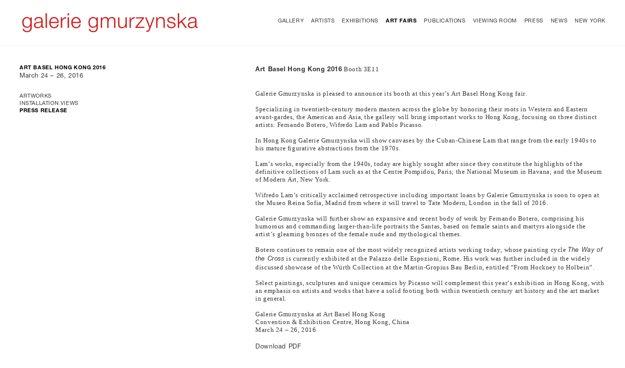

--- FILE ---
content_type: text/html; charset=UTF-8
request_url: https://gmurzynska.com/art-fairs/art-basel-hong-kong-2016/press-release
body_size: 12774
content:
    <!DOCTYPE html>
    <html lang="en">
    <head>
        <meta charset='utf-8'>
        <meta content='width=device-width, initial-scale=1.0, user-scalable=yes' name='viewport'>

        
        <link rel="stylesheet" href="https://cdnjs.cloudflare.com/ajax/libs/Swiper/4.4.6/css/swiper.min.css"
              integrity="sha256-5l8WteQfd84Jq51ydHtcndbGRvgCVE3D0+s97yV4oms=" crossorigin="anonymous" />

                    <link rel="stylesheet" href="/build/basicLeftBase.bb0ae74c.css">

        
        
        
        
                    


<title>Art Basel Hong Kong 2016 - Art Fairs - Galerie Gmurzynska</title>

    <link rel="shortcut icon" href="https://s3.amazonaws.com/files.collageplatform.com.prod/image_cache/favicon/application/5a205486d9edde023e8b4568/ad88fd03397c36836ddbff398aabc89d.png">




        
        <link rel="stylesheet" type="text/css" href="/style.f6b75e84b09e50554b8cdd972a4173d0.css"/>


        
            <script type="text/javascript">
        if (!location.hostname.match(/^www\./)) {
          if (['gmurzynska.com'].indexOf(location.hostname) > -1) {
            location.href = location.href.replace(/^(https?:\/\/)/, '$1www.')
          }
        }
    </script>


        <script src="//ajax.googleapis.com/ajax/libs/jquery/1.11.2/jquery.min.js"></script>

        <script src="https://cdnjs.cloudflare.com/ajax/libs/Swiper/4.4.6/js/swiper.min.js"
                integrity="sha256-dl0WVCl8jXMBZfvnMeygnB0+bvqp5wBqqlZ8Wi95lLo=" crossorigin="anonymous"></script>

        <script src="https://cdnjs.cloudflare.com/ajax/libs/justifiedGallery/3.6.5/js/jquery.justifiedGallery.min.js"
                integrity="sha256-rhs3MvT999HOixvXXsaSNWtoiKOfAttIR2dM8QzeVWI=" crossorigin="anonymous"></script>

        <script>window.jQuery || document.write('<script src=\'/build/jquery.8548b367.js\'><\/script>');</script>

                    <script src="/build/runtime.d94b3b43.js"></script><script src="/build/jquery.8548b367.js"></script>
            <script src="/build/jquery.nicescroll.min.js.db5e58ee.js"></script>
            <script src="/build/jquery.lazyload.min.js.32226264.js"></script>
            <script src="/build/vendorJS.fffaa30c.js"></script>
        
        <script src="https://cdnjs.cloudflare.com/ajax/libs/jarallax/1.12.4/jarallax.min.js" integrity="sha512-XiIA4eXSY4R7seUKlpZAfPPNz4/2uzQ+ePFfimSk49Rtr/bBngfB6G/sE19ti/tf/pJ2trUbFigKXFZLedm4GQ==" crossorigin="anonymous" referrerpolicy="no-referrer"></script>

                    <script type="text/javascript">
                var langInUrl = false;
                var closeText = "Close";
                var zoomText = "Zoom";
            </script>
        
        <script type="text/javascript">
                        $(document).ready(function () {
                $('body>#supersized, body>#supersized-loader').remove();
            });
            var screens = {
        'selected-works': {
            masterType: 'imagewithdescription',
            configuration: []
        },
        'installation-images': {
            masterType: 'imagewithdescription',
            configuration: []
        },
    };
var frontendParams = {
    currentScreen: 'press-release',
};


        </script>

                    <script src="/build/headerCompiledJS.3b1cf68a.js"></script>
        
        
        <script src="/build/frontendBase.4818ec01.js"></script>

        
                    <!-- Global Site Tag (gtag.js) - Google Analytics -->
<script async src="https://www.googletagmanager.com/gtag/js?id=UA-84593839-1"></script>
<script>
  window.dataLayer = window.dataLayer || [];
  function gtag(){dataLayer.push(arguments);}
  gtag('js', new Date());

  gtag('config', 'UA-84593839-1');
</script>
        
        
                    <script type="text/javascript" src="/scripts.159adc84e567054850ad60e364b5dc6e.js"></script>

                <script src="https://www.recaptcha.net/recaptcha/api.js?render=6LfIL6wZAAAAAPw-ECVAkdIFKn-8ZQe8-N_5kUe8"></script>
    </head>
    <body data-email-protected=""
          data-section-key="art-fairs"
          data-section-id="5a205486d9edde023e8b457e"
         class="
                                    s-art-fairs            detail-page            
        ">
                <input type="hidden" value="" id="email-protected-header"/>
        <input type="hidden" value="" id="email-protected-description"/>
        <input type="hidden" value="First Name" id="email-protected-first-name-field-text"/>
        <input type="hidden" value="Last Name" id="email-protected-last-name-field-text"/>
        <input type="hidden" value="Email" id="email-protected-email-field-text"/>
        <input type="hidden" value="Subscribe" id="email-protected-subscribe-button-text"/>

                    <header class='main-header
                 fixed'>
                <div class='container'>
                    <a class='logo' href='/'><img itemprop="image" class="alt-standard" alt="Galerie Gmurzynska" src="https://s3.amazonaws.com/files.collageplatform.com.prod/application/5a205486d9edde023e8b4568/216fc3f679c4f083501e966e289efdc6.png" width="370"/></a><nav class='main'><a href="/gallery">Gallery</a><a href="/artists">Artists</a><a href="/exhibitions">Exhibitions</a><a href="/art-fairs" class="active">Art Fairs</a><a href="/publications">Publications</a><a href="/viewing-room">Viewing Room</a><a href="/press">Press</a><a href="/news">News</a><a href="/new-york">New York</a></nav><nav class='languages'></nav><div class="mobile-menu-wrapper"><nav class='mobile'><a class="menu" href="#">Menu</a><div class="navlinks"><a href="/gallery">Gallery</a><a href="/artists">Artists</a><a href="/exhibitions">Exhibitions</a><a href="/art-fairs" class="active">Art Fairs</a><a href="/publications">Publications</a><a href="/viewing-room">Viewing Room</a><a href="/press">Press</a><a href="/news">News</a><a href="/new-york">New York</a></div></nav></div>
                </div>
            </header>
                <div id="contentWrapper" tabindex="-1" class="contentWrapper">
                        
<section class='combined_childpage'>
    <div class="container">
        <div class="sidebar-left">
                        



    
                                                                                                    
<div class="container page-header-container"><header class="section-header divider page-header
                    
                                                            "><span class='item-header'><div class="detail-title">
                Art Fair
            </div><h1>Art Basel Hong Kong 2016</h1><h3>March 24 – 26, 2016</h3></span><span class="links"><a class='ajax history'
            data-disabled-preloader-classes=".bx-image"
           data-view="slider"
           data-screen="artworks"
           data-urls="/art-fairs/art-basel-hong-kong-2016/artworks"
            href="/art-fairs/art-basel-hong-kong-2016/artworks"
                                                        
                                            data-lang-en="/art-fairs/art-basel-hong-kong-2016/artworks"
                        
        >
            Artworks
        </a><a class='ajax history'
            data-disabled-preloader-classes=".bx-image"
           data-view="slider"
           data-screen="installation-views"
           data-urls="/art-fairs/art-basel-hong-kong-2016/installation-views"
            href="/art-fairs/art-basel-hong-kong-2016/installation-views"
                                                        
                                            data-lang-en="/art-fairs/art-basel-hong-kong-2016/installation-views"
                        
        >
            Installation Views
        </a><a class='ajax history active'
            data-disabled-preloader-classes=".bx-image"
           data-view="slider"
           data-screen="press-release"
           data-urls="/art-fairs/art-basel-hong-kong-2016/press-release"
            href="/art-fairs/art-basel-hong-kong-2016/press-release"
                                                        
                                            data-lang-en="/art-fairs/art-basel-hong-kong-2016/press-release"
                        
        >
            Press Release
        </a><a href='/' class="link-back back-link back">Back</a></span></header></div>
        </div>
        <div class="sidebar-right">
                            <div id="content">
                                                                                                                                                                                                                                                                    <div id='screen-press-release'><div class='container'><div class='text-two-columns'><div class='content paragraph-styling'><div class="left"></div><div class="right"><p><style type="text/css">p.p1 {margin: 0.0px 0.0px 0.0px 0.0px; line-height: 16.0px; font: 13.0px 'Helvetica Neue'; color: #323333}
span.s1 {font-kerning: none}
</style></p><p class="p1"><span class="s1"><a href="https://www.artbasel.com/hong-kong"><b>Art Basel Hong Kong</b></a><b>&nbsp;2016</b>&nbsp;Booth 3E11</span></p><p class="p1"><span class="s1">&nbsp;</span></p><p class="p1"><span class="s1">&nbsp;</span></p><p class="p1"><span class="s1">Galerie Gmurzynska is pleased to announce its booth at this year&rsquo;s Art Basel Hong Kong fair.</span></p><p class="p1"><span class="s1">&nbsp;</span></p><p class="p1"><span class="s1">Specializing in twentieth-century modern masters across the globe by honoring their roots in Western and Eastern avant-gardes, the Americas and Asia, the gallery will bring important works to Hong Kong, focusing on three distinct artists: Fernando Botero, Wifredo Lam and Pablo Picasso.</span></p><p class="p1"><span class="s1">&nbsp;</span></p><p class="p1"><span class="s1">In Hong Kong Galerie Gmurzynska will show canvases by the Cuban-Chinese Lam that range from the early 1940s to his mature figurative abstractions from the 1970s.</span></p><p class="p1"><span class="s1">&nbsp;</span></p><p class="p1"><span class="s1">Lam&rsquo;s works, especially from the 1940s, today are highly sought after since they constitute the highlights of the definitive collections of Lam such as at the Centre Pompidou, Paris; the National Museum in Havana; and the Museum of Modern Art, New York.</span></p><p class="p1"><span class="s1">&nbsp;</span></p><p class="p1"><span class="s1">Wifredo Lam&rsquo;s critically acclaimed retrospective including important loans by Galerie Gmurzynska is soon to open at the Museo Reina Sofia, Madrid from where it will travel to Tate Modern, London in the fall of 2016.</span></p><p class="p1"><span class="s1">&nbsp;</span></p><p class="p1"><span class="s1">Galerie Gmurzynska will further show an expansive and recent body of work by Fernando Botero, comprising his humorous and commanding larger-than-life portraits the Santas, based on female saints and martyrs alongside the artist&rsquo;s gleaming bronzes of the female nude and mythological themes.</span></p><p class="p1"><span class="s1">&nbsp;</span></p><p class="p1"><span class="s1">Botero continues to remain one of the most widely recognized artists working today, whose painting cycle&nbsp;<i>The Way of the Cross</i>&nbsp;is currently exhibited at the Palazzo delle Espozioni, Rome. His work was further included in the widely discussed showcase of the W&uuml;rth Collection at the Martin-Gropius Bau Berlin, entitled &ldquo;From Hockney to Holbein&rdquo;.</span></p><p class="p1"><span class="s1">&nbsp;</span></p><p class="p1"><span class="s1">Select paintings, sculptures and unique ceramics by Picasso will complement this year&rsquo;s exhibition in Hong Kong, with an emphasis on artists and works that have a solid footing both within twentieth century art history and the art market in general.</span></p><p class="p1"><span class="s1">&nbsp;</span></p><p class="p1"><span class="s1">Galerie Gmurzynska at Art Basel Hong Kong</span></p><p class="p1"><span class="s1">Convention &amp; Exhibition Centre, Hong Kong, China</span></p><p class="p1"><span class="s1">March 24 &ndash;&nbsp;26, 2016</span></p><div class="links in-text"><a class='file' href='/attachment/en/5a205486d9edde023e8b4568/TextTwoColumnsWithFile/5a8dc2331ec1387b135b176d' target="_blank">Download PDF</a></div></div></div></div></div></div>
            </div>
                                                            </div>
        <div class="clearfix"></div>
    </div>
</section>

                    </div>
        
<footer class="divider show1col"><span class="container clearfix"><div class='divider'></div><div class='footer-cols'><div class="footer-col1"><p><a href="/gallery">&copy;2025 Galerie Gmurzynska</a></p></div></div></span></footer>
            </body>
    </html>


--- FILE ---
content_type: text/html; charset=UTF-8
request_url: https://www.gmurzynska.com/art-fairs/art-basel-hong-kong-2016/press-release
body_size: 12773
content:
    <!DOCTYPE html>
    <html lang="en">
    <head>
        <meta charset='utf-8'>
        <meta content='width=device-width, initial-scale=1.0, user-scalable=yes' name='viewport'>

        
        <link rel="stylesheet" href="https://cdnjs.cloudflare.com/ajax/libs/Swiper/4.4.6/css/swiper.min.css"
              integrity="sha256-5l8WteQfd84Jq51ydHtcndbGRvgCVE3D0+s97yV4oms=" crossorigin="anonymous" />

                    <link rel="stylesheet" href="/build/basicLeftBase.bb0ae74c.css">

        
        
        
        
                    


<title>Art Basel Hong Kong 2016 - Art Fairs - Galerie Gmurzynska</title>

    <link rel="shortcut icon" href="https://s3.amazonaws.com/files.collageplatform.com.prod/image_cache/favicon/application/5a205486d9edde023e8b4568/ad88fd03397c36836ddbff398aabc89d.png">




        
        <link rel="stylesheet" type="text/css" href="/style.f6b75e84b09e50554b8cdd972a4173d0.css"/>


        
            <script type="text/javascript">
        if (!location.hostname.match(/^www\./)) {
          if (['gmurzynska.com'].indexOf(location.hostname) > -1) {
            location.href = location.href.replace(/^(https?:\/\/)/, '$1www.')
          }
        }
    </script>


        <script src="//ajax.googleapis.com/ajax/libs/jquery/1.11.2/jquery.min.js"></script>

        <script src="https://cdnjs.cloudflare.com/ajax/libs/Swiper/4.4.6/js/swiper.min.js"
                integrity="sha256-dl0WVCl8jXMBZfvnMeygnB0+bvqp5wBqqlZ8Wi95lLo=" crossorigin="anonymous"></script>

        <script src="https://cdnjs.cloudflare.com/ajax/libs/justifiedGallery/3.6.5/js/jquery.justifiedGallery.min.js"
                integrity="sha256-rhs3MvT999HOixvXXsaSNWtoiKOfAttIR2dM8QzeVWI=" crossorigin="anonymous"></script>

        <script>window.jQuery || document.write('<script src=\'/build/jquery.8548b367.js\'><\/script>');</script>

                    <script src="/build/runtime.d94b3b43.js"></script><script src="/build/jquery.8548b367.js"></script>
            <script src="/build/jquery.nicescroll.min.js.db5e58ee.js"></script>
            <script src="/build/jquery.lazyload.min.js.32226264.js"></script>
            <script src="/build/vendorJS.fffaa30c.js"></script>
        
        <script src="https://cdnjs.cloudflare.com/ajax/libs/jarallax/1.12.4/jarallax.min.js" integrity="sha512-XiIA4eXSY4R7seUKlpZAfPPNz4/2uzQ+ePFfimSk49Rtr/bBngfB6G/sE19ti/tf/pJ2trUbFigKXFZLedm4GQ==" crossorigin="anonymous" referrerpolicy="no-referrer"></script>

                    <script type="text/javascript">
                var langInUrl = false;
                var closeText = "Close";
                var zoomText = "Zoom";
            </script>
        
        <script type="text/javascript">
                        $(document).ready(function () {
                $('body>#supersized, body>#supersized-loader').remove();
            });
            var screens = {
        'selected-works': {
            masterType: 'imagewithdescription',
            configuration: []
        },
        'installation-images': {
            masterType: 'imagewithdescription',
            configuration: []
        },
    };
var frontendParams = {
    currentScreen: 'press-release',
};


        </script>

                    <script src="/build/headerCompiledJS.3b1cf68a.js"></script>
        
        
        <script src="/build/frontendBase.4818ec01.js"></script>

        
                    <!-- Global Site Tag (gtag.js) - Google Analytics -->
<script async src="https://www.googletagmanager.com/gtag/js?id=UA-84593839-1"></script>
<script>
  window.dataLayer = window.dataLayer || [];
  function gtag(){dataLayer.push(arguments);}
  gtag('js', new Date());

  gtag('config', 'UA-84593839-1');
</script>
        
        
                    <script type="text/javascript" src="/scripts.159adc84e567054850ad60e364b5dc6e.js"></script>

                <script src="https://www.recaptcha.net/recaptcha/api.js?render=6LfIL6wZAAAAAPw-ECVAkdIFKn-8ZQe8-N_5kUe8"></script>
    </head>
    <body data-email-protected=""
          data-section-key="art-fairs"
          data-section-id="5a205486d9edde023e8b457e"
         class="
                                    s-art-fairs            detail-page            
        ">
                <input type="hidden" value="" id="email-protected-header"/>
        <input type="hidden" value="" id="email-protected-description"/>
        <input type="hidden" value="First Name" id="email-protected-first-name-field-text"/>
        <input type="hidden" value="Last Name" id="email-protected-last-name-field-text"/>
        <input type="hidden" value="Email" id="email-protected-email-field-text"/>
        <input type="hidden" value="Subscribe" id="email-protected-subscribe-button-text"/>

                    <header class='main-header
                 fixed'>
                <div class='container'>
                    <a class='logo' href='/'><img itemprop="image" class="alt-standard" alt="Galerie Gmurzynska" src="https://s3.amazonaws.com/files.collageplatform.com.prod/application/5a205486d9edde023e8b4568/216fc3f679c4f083501e966e289efdc6.png" width="370"/></a><nav class='main'><a href="/gallery">Gallery</a><a href="/artists">Artists</a><a href="/exhibitions">Exhibitions</a><a href="/art-fairs" class="active">Art Fairs</a><a href="/publications">Publications</a><a href="/viewing-room">Viewing Room</a><a href="/press">Press</a><a href="/news">News</a><a href="/new-york">New York</a></nav><nav class='languages'></nav><div class="mobile-menu-wrapper"><nav class='mobile'><a class="menu" href="#">Menu</a><div class="navlinks"><a href="/gallery">Gallery</a><a href="/artists">Artists</a><a href="/exhibitions">Exhibitions</a><a href="/art-fairs" class="active">Art Fairs</a><a href="/publications">Publications</a><a href="/viewing-room">Viewing Room</a><a href="/press">Press</a><a href="/news">News</a><a href="/new-york">New York</a></div></nav></div>
                </div>
            </header>
                <div id="contentWrapper" tabindex="-1" class="contentWrapper">
                        
<section class='combined_childpage'>
    <div class="container">
        <div class="sidebar-left">
                        



    
                                                                                                    
<div class="container page-header-container"><header class="section-header divider page-header
                    
                                                            "><span class='item-header'><div class="detail-title">
                Art Fair
            </div><h1>Art Basel Hong Kong 2016</h1><h3>March 24 – 26, 2016</h3></span><span class="links"><a class='ajax history'
            data-disabled-preloader-classes=".bx-image"
           data-view="slider"
           data-screen="artworks"
           data-urls="/art-fairs/art-basel-hong-kong-2016/artworks"
            href="/art-fairs/art-basel-hong-kong-2016/artworks"
                                                        
                                            data-lang-en="/art-fairs/art-basel-hong-kong-2016/artworks"
                        
        >
            Artworks
        </a><a class='ajax history'
            data-disabled-preloader-classes=".bx-image"
           data-view="slider"
           data-screen="installation-views"
           data-urls="/art-fairs/art-basel-hong-kong-2016/installation-views"
            href="/art-fairs/art-basel-hong-kong-2016/installation-views"
                                                        
                                            data-lang-en="/art-fairs/art-basel-hong-kong-2016/installation-views"
                        
        >
            Installation Views
        </a><a class='ajax history active'
            data-disabled-preloader-classes=".bx-image"
           data-view="slider"
           data-screen="press-release"
           data-urls="/art-fairs/art-basel-hong-kong-2016/press-release"
            href="/art-fairs/art-basel-hong-kong-2016/press-release"
                                                        
                                            data-lang-en="/art-fairs/art-basel-hong-kong-2016/press-release"
                        
        >
            Press Release
        </a><a href='/' class="link-back back-link back">Back</a></span></header></div>
        </div>
        <div class="sidebar-right">
                            <div id="content">
                                                                                                                                                                                                                                                                    <div id='screen-press-release'><div class='container'><div class='text-two-columns'><div class='content paragraph-styling'><div class="left"></div><div class="right"><p><style type="text/css">p.p1 {margin: 0.0px 0.0px 0.0px 0.0px; line-height: 16.0px; font: 13.0px 'Helvetica Neue'; color: #323333}
span.s1 {font-kerning: none}
</style></p><p class="p1"><span class="s1"><a href="https://www.artbasel.com/hong-kong"><b>Art Basel Hong Kong</b></a><b>&nbsp;2016</b>&nbsp;Booth 3E11</span></p><p class="p1"><span class="s1">&nbsp;</span></p><p class="p1"><span class="s1">&nbsp;</span></p><p class="p1"><span class="s1">Galerie Gmurzynska is pleased to announce its booth at this year&rsquo;s Art Basel Hong Kong fair.</span></p><p class="p1"><span class="s1">&nbsp;</span></p><p class="p1"><span class="s1">Specializing in twentieth-century modern masters across the globe by honoring their roots in Western and Eastern avant-gardes, the Americas and Asia, the gallery will bring important works to Hong Kong, focusing on three distinct artists: Fernando Botero, Wifredo Lam and Pablo Picasso.</span></p><p class="p1"><span class="s1">&nbsp;</span></p><p class="p1"><span class="s1">In Hong Kong Galerie Gmurzynska will show canvases by the Cuban-Chinese Lam that range from the early 1940s to his mature figurative abstractions from the 1970s.</span></p><p class="p1"><span class="s1">&nbsp;</span></p><p class="p1"><span class="s1">Lam&rsquo;s works, especially from the 1940s, today are highly sought after since they constitute the highlights of the definitive collections of Lam such as at the Centre Pompidou, Paris; the National Museum in Havana; and the Museum of Modern Art, New York.</span></p><p class="p1"><span class="s1">&nbsp;</span></p><p class="p1"><span class="s1">Wifredo Lam&rsquo;s critically acclaimed retrospective including important loans by Galerie Gmurzynska is soon to open at the Museo Reina Sofia, Madrid from where it will travel to Tate Modern, London in the fall of 2016.</span></p><p class="p1"><span class="s1">&nbsp;</span></p><p class="p1"><span class="s1">Galerie Gmurzynska will further show an expansive and recent body of work by Fernando Botero, comprising his humorous and commanding larger-than-life portraits the Santas, based on female saints and martyrs alongside the artist&rsquo;s gleaming bronzes of the female nude and mythological themes.</span></p><p class="p1"><span class="s1">&nbsp;</span></p><p class="p1"><span class="s1">Botero continues to remain one of the most widely recognized artists working today, whose painting cycle&nbsp;<i>The Way of the Cross</i>&nbsp;is currently exhibited at the Palazzo delle Espozioni, Rome. His work was further included in the widely discussed showcase of the W&uuml;rth Collection at the Martin-Gropius Bau Berlin, entitled &ldquo;From Hockney to Holbein&rdquo;.</span></p><p class="p1"><span class="s1">&nbsp;</span></p><p class="p1"><span class="s1">Select paintings, sculptures and unique ceramics by Picasso will complement this year&rsquo;s exhibition in Hong Kong, with an emphasis on artists and works that have a solid footing both within twentieth century art history and the art market in general.</span></p><p class="p1"><span class="s1">&nbsp;</span></p><p class="p1"><span class="s1">Galerie Gmurzynska at Art Basel Hong Kong</span></p><p class="p1"><span class="s1">Convention &amp; Exhibition Centre, Hong Kong, China</span></p><p class="p1"><span class="s1">March 24 &ndash;&nbsp;26, 2016</span></p><div class="links in-text"><a class='file' href='/attachment/en/5a205486d9edde023e8b4568/TextTwoColumnsWithFile/5a8dc2331ec1387b135b176d' target="_blank">Download PDF</a></div></div></div></div></div></div>
            </div>
                                                            </div>
        <div class="clearfix"></div>
    </div>
</section>

                    </div>
        
<footer class="divider show1col"><span class="container clearfix"><div class='divider'></div><div class='footer-cols'><div class="footer-col1"><p><a href="/gallery">&copy;2025 Galerie Gmurzynska</a></p></div></div></span></footer>
            </body>
    </html>
